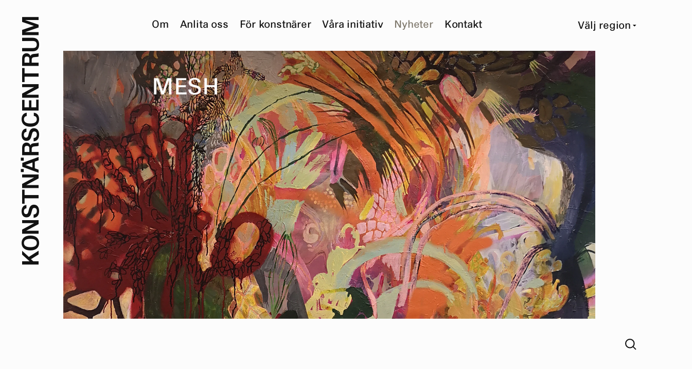

--- FILE ---
content_type: text/html; charset=utf-8
request_url: https://www.konstnarscentrum.org/nyheter/mesh
body_size: 9243
content:
<!DOCTYPE html><html><head><meta charSet="utf-8"/><meta name="viewport" content="width=device-width"/><meta property="og:url" content="https://www.konstnarscentrum.org/nyheter/[news]"/><link rel="canonical" href="https://www.konstnarscentrum.org/nyheter/[news]"/><link sizes="16x16" type="image/png" rel="icon" href="https://www.datocms-assets.com/55629/1671535228-logo-round.png?auto=format&amp;h=16&amp;w=16"/><link sizes="32x32" type="image/png" rel="icon" href="https://www.datocms-assets.com/55629/1671535228-logo-round.png?auto=format&amp;h=32&amp;w=32"/><link sizes="96x96" type="image/png" rel="icon" href="https://www.datocms-assets.com/55629/1671535228-logo-round.png?auto=format&amp;h=96&amp;w=96"/><link sizes="192x192" type="image/png" rel="icon" href="https://www.datocms-assets.com/55629/1671535228-logo-round.png?auto=format&amp;h=192&amp;w=192"/><title>Konstnärscentrum – MESH</title><meta name="robots" content="index,follow"/><meta name="description" content="Tove Axelsson på Galleri KC"/><meta name="twitter:card" content="summary_large_image"/><meta property="og:title" content="MESH"/><meta property="og:description" content="Tove Axelsson på Galleri KC"/><meta property="og:type" content="article"/><meta property="og:image" content="https://www.datocms-assets.com/55629/1692347016-tove-axelsson.jpg?auto=format&amp;fit=max&amp;w=1200"/><meta property="og:image:width" content="1200"/><meta property="og:image:height" content="1342"/><meta property="og:locale" content="en"/><meta property="og:site_name" content="Konstnärscentrum"/><meta name="next-head-count" content="20"/><link data-next-font="" rel="preconnect" href="/" crossorigin="anonymous"/><link rel="preload" href="/_next/static/css/698131399426bc2b.css" as="style"/><link rel="stylesheet" href="/_next/static/css/698131399426bc2b.css" data-n-g=""/><noscript data-n-css=""></noscript><script defer="" nomodule="" src="/_next/static/chunks/polyfills-42372ed130431b0a.js"></script><script src="/_next/static/chunks/webpack-59c5c889f52620d6.js" defer=""></script><script src="/_next/static/chunks/framework-fcf1ddec762b78b4.js" defer=""></script><script src="/_next/static/chunks/main-474a0fe60e7bc7c7.js" defer=""></script><script src="/_next/static/chunks/pages/_app-e83848368ab0df7f.js" defer=""></script><script src="/_next/static/chunks/pages/nyheter/%5Bnews%5D-fda3bc944dd26021.js" defer=""></script><script src="/_next/static/pviKH1L4puTFinWqSINwS/_buildManifest.js" defer=""></script><script src="/_next/static/pviKH1L4puTFinWqSINwS/_ssgManifest.js" defer=""></script></head><body><div id="__next"><script>!function(){try{var d=document.documentElement,n='data-theme',s='setAttribute';var e=localStorage.getItem('theme');if(e){d[s](n,e|| '')}else{d[s](n,'light');}if(e==='light'||e==='dark'||!e)d.style.colorScheme=e||'light'}catch(t){}}();</script><div class="MenuMobile_hamburger__5XjFc"><div class="hamburger-react" aria-label="Menu" aria-expanded="false" role="button" style="cursor:pointer;height:48px;position:relative;transition:0.5s cubic-bezier(0, 0, 0, 1);user-select:none;width:48px;outline:none;transform:none" tabindex="0"><div style="transition:0.25s cubic-bezier(0, 0, 0, 1) 0.25s;transform:none"><div style="background:#121212;height:2px;left:12px;position:absolute;width:24px;top:16px;transition:0.25s cubic-bezier(0, 0, 0, 1) 0s;transform:none"></div></div><div style="transition:0.25s cubic-bezier(0, 0, 0, 1);opacity:1"><div style="background:#121212;height:2px;left:12px;position:absolute;width:24px;top:23px;transition:0.25s cubic-bezier(0, 0, 0, 1)"></div></div><div style="transition:0.25s cubic-bezier(0, 0, 0, 1) 0.25s;transform:none"><div style="background:#121212;height:2px;left:12px;position:absolute;width:24px;top:30px;transition:0.25s cubic-bezier(0, 0, 0, 1) 0s;transform:none"></div></div></div></div><div class="MenuMobile_mobileMenu__GJ6ir"><nav><ul><li data-slug="/om" class="">Om</li><li data-slug="/anlita-oss" class="">Anlita oss</li><li data-slug="/konstnar" class="">För konstnärer</li><li data-slug="/vara-initiativ" class="">Våra initiativ</li><li data-slug="/nyheter" class=""><a href="/nyheter">Nyheter</a></li><li data-slug="/kontakt" class="">Kontakt</li><li data-slug="/english" class=""><a href="/english">English</a></li></ul><ul class="MenuMobile_footer__vWmHM"><li>Sök</li><li>Region <img class="MenuMobile_caret__Pv_98" src="/images/caret.png"/></li></ul></nav></div><nav id="menu" class="MenuDesktop_menu__JNxsr MenuDesktop_show__6FNqi"><ul><li data-menu-type="about" class="">Om</li><li data-menu-type="consult" class="">Anlita oss</li><li data-menu-type="for-artists" class="">För konstnärer</li><li data-menu-type="projects" class="">Våra initiativ</li><li data-menu-type="news" class="MenuDesktop_active__Ks1aC"><a href="/riks/nyheter">Nyheter</a></li><li data-menu-type="contact" class="">Kontakt</li></ul><div class="MenuDesktop_background__JpHsl" style="padding-left:0px"><ul data-sub-type="about" class="MenuDesktop_sub__lAIiU"><li class=""><a href="/om/om-konstnarscentrum">Om oss</a></li><li class=""><a href="/om/lattlast">Lättläst</a></li><li class=""><a href="/om/styrelse">Styrelse</a></li></ul><ul data-sub-type="consult" class="MenuDesktop_sub__lAIiU"><li class=""><a href="/anlita-oss/vara-tjanster">Våra tjänster</a></li><li class=""><a href="/anlita-oss/konstkonsult">Anlita en konstkonsult</a></li><li class=""><a href="/anlita-oss/uppdragsgivare">Våra uppdragsgivare</a></li><li class=""><a href="/anlita-oss/uppdrag">Utvalda uppdrag</a></li><li class=""><a href="/riks/anlita-oss/hitta-konstnar">Hitta konstnär</a></li></ul><ul data-sub-type="for-artists" class="MenuDesktop_sub__lAIiU"><li class=""><a href="/konstnar/bli-medlem">Bli medlem</a></li><li class=""><a href="/konstnar/konto/logga-in">Logga in</a></li><li class=""><a href="/riks/konstnar/aktuellt">Aktuellt</a></li><li class=""><a href="/riks/for-konstnarer/medlemmar">Medlemmar</a></li><li class=""><a href="/for-konstnarer/portfolio">Om din portfolio</a></li><li class=""><a href="/for-konstnarer/engagera-dig">Engagera dig</a></li></ul><ul data-sub-type="projects" class="MenuDesktop_sub__lAIiU"><li class=""><a href="/vara-initiativ">Översikt</a></li><li class=""><a href="https://www.brak2025.se/">BRAK</a></li><li class=""><a href="https://www.gallerikc.art/">Galleri KC &amp; Skissernas Rum</a></li><li class=""><a href="https://www.artist-knowhow.org/">KnowHow</a></li><li class=""><a href="https://www.konstdepartementet.se/">Konstdepartementet</a></li><li class=""><a href="https://konstenattdelta.se">Konsten att delta</a></li><li class=""><a href="https://konstforumiskane.se/">Plattform KcSyd</a></li><li class=""><a href="https://www.xsites.se/">(X)sites</a></li></ul><ul data-sub-type="news" class="MenuDesktop_sub__lAIiU"><li class=""><a href="/nyheter/de-berna-press-gastar-puut-biblioteket-i-backroom">De Berna Press gästar PUUT – biblioteket i Backroom </a></li><li class=""><a href="/nyheter/karl-larsson-i-samtal-med-magnus-ottertun">Karl Larsson i samtal med Magnus Ottertun </a></li><li class=""><a href="/nyheter/release-av-i-rorelse-av-sayam-chortip-karl-larsson">Release av  &quot;I rörelse&quot; av Sayam Chortip &amp; Karl Larsson</a></li><li class=""><a href="/nyheter/konstkonsultutbildning">Konstkonsultutbildning</a></li><li class=""><a href="/nyheter/projektledare-50-nord">Projektledare (50%) – Konstnärscentrum Nord</a></li></ul><ul data-sub-type="contact" class="MenuDesktop_sub__lAIiU"><li class=""><a href="/kontakt/konstkonsulter">Konstkonsulter</a></li><li class=""><a href="/riks/kontakt/personal">Personal</a></li><li class=""><a href="/riks/kontakt/styrelse">Styrelse</a></li></ul></div></nav><nav class="MenuDesktop_toolsMenu__OdJRS MenuDesktop_show__6FNqi"><ul><li></li><li class="MenuDesktop_region__aVCLL"><div class="RegionSelector_container__SUJjP"><div class="RegionSelector_selected__h5zTx">Välj region<!-- --> <img src="/images/caret.png"/></div><div class="RegionSelector_compass__MQWEx"><div><span></span><span><a href="/nord">Nord</a></span><span></span></div><div class="RegionSelector_mid__cawPv"><span><a href="/vast">Väst</a></span><span><a href="/mitt">Mitt</a></span><span><a href="/ost">Öst</a></span></div><div><span></span><span><a href="/syd">Syd</a></span><span></span></div><div class="RegionSelector_all__HBU9h"><a href="/">Alla</a></div></div></div></li></ul></nav><div class="Layout_layout__Sde6S"><div class="Logo_container__VS4Mj"><div class="Logo_back__GzG9k"></div><div class="Logo_logo__D_ZCZ"><div class="Logo_horizontal__p54g8"><a id="horizontal" href="/riks"><span>K</span><span>O</span><span>N</span><span>S</span><span>T</span><span>N</span><span>Ä</span><span>R</span><span>S</span><span>C</span><span>E</span><span>N</span><span>T</span><span>R</span><span>U</span><span>M</span></a></div><div class="Logo_vertical__ecuie"><a id="vertical" href="/riks"></a><div class="Logo_space__eunQr"></div></div></div></div><main id="content" class="Content_content__qNlcK"><article><div class="Article_article__LCb_Q article"><header><h1 class="Article_title__8cF8R Article_absolute__qqQqt"><span class="RevealText_char__YTEvV" style="animation-delay:NaNs;opacity:0">M</span><span class="RevealText_char__YTEvV" style="animation-delay:NaNs;opacity:0">E</span><span class="RevealText_char__YTEvV" style="animation-delay:NaNs;opacity:0">S</span><span class="RevealText_char__YTEvV" style="animation-delay:NaNs;opacity:0">H</span><div class="Article_fade__3jkx2"></div></h1><figure><div class="Article_image__se3GD" style="overflow:hidden;position:relative;width:100%;max-width:5000px"><img style="display:block;width:100%" src="[data-uri]" aria-hidden="true" alt=""/><img role="presentation" aria-hidden="true" alt="" class="Article_placeholder__1Gjsr" style="background-color:#cf6938;object-fit:cover;opacity:1;position:absolute;left:-5%;top:-5%;width:110%;height:110%;max-width:none;max-height:none"/><noscript><picture><source srcSet="https://www.datocms-assets.com/55629/1692347016-tove-axelsson.jpg?auto=format&amp;dpr=0.25 1250w,https://www.datocms-assets.com/55629/1692347016-tove-axelsson.jpg?auto=format&amp;dpr=0.5 2500w,https://www.datocms-assets.com/55629/1692347016-tove-axelsson.jpg?auto=format&amp;dpr=0.75 3750w,https://www.datocms-assets.com/55629/1692347016-tove-axelsson.jpg?auto=format 5000w,https://www.datocms-assets.com/55629/1692347016-tove-axelsson.jpg?auto=format&amp;dpr=1.5 7500w,https://www.datocms-assets.com/55629/1692347016-tove-axelsson.jpg?auto=format&amp;dpr=2 10000w,https://www.datocms-assets.com/55629/1692347016-tove-axelsson.jpg?auto=format&amp;dpr=3 15000w,https://www.datocms-assets.com/55629/1692347016-tove-axelsson.jpg?auto=format&amp;dpr=4 20000w" sizes="(max-width: 5000px) 100vw, 5000px"/><img src="https://www.datocms-assets.com/55629/1692347016-tove-axelsson.jpg?auto=format" alt="" style="position:absolute;left:0;top:0;width:100%;height:100%;max-width:none;max-height:none;object-fit:cover" loading="lazy"/></picture></noscript></div><figcaption class=""></figcaption></figure><div style="background-color:#cf6938"></div></header><div class="intro"><p>Tove Axelsson på Galleri KC</p></div><p>Tove Axelsson ställer ut måleri och installation 21/10- 5/11.</p><div class="Article_article__LCb_Q article"><header><figure></figure><div></div></header><p>&quot;Mina bilder är ett slags minnesfragment, flyktiga och abstrakta bilder där tiden, platsen och rummet är ihoptrasslade och omkastade. Minnen av seenden och upplevelser.&quot;</p><p>Välkomna till vernissage 21 oktober kl 12-16! </p><p>Öppettider tis- sön kl 12-16.</p></div></div><a href="/riks/nyheter"><button class="wide">Visa alla nyheter</button></a></article></main><div class="Breadcrumbs_container__UZkyI mid"><a href="/riks">Hem</a> › <a href="/riks/nyheter">Nyheter</a></div><nav class="Search_search__Gu0Vj"><div class="Search_wrap__NHrtU"><svg id="search_svg__Layer_1" xmlns="http://www.w3.org/2000/svg" x="0" y="0" viewBox="0 0 21 21" style="enable-background:new 0 0 21 21" xml:space="preserve"><style>.search_svg__st0{fill:none;stroke:#121212;stroke-width:2}</style><circle class="search_svg__st0" cx="8.9" cy="8.9" r="7.9"></circle><path class="search_svg__st0" d="M14.1 14.1 20 20"></path></svg></div></nav><div class="Search_searchBar__4SxQH"><div class="Search_bar__nttZX"><div class="Search_icon__awCoi"><svg id="search_svg__Layer_1" xmlns="http://www.w3.org/2000/svg" x="0" y="0" viewBox="0 0 21 21" style="enable-background:new 0 0 21 21" xml:space="preserve"><style>.search_svg__st0{fill:none;stroke:#121212;stroke-width:2}</style><circle class="search_svg__st0" cx="8.9" cy="8.9" r="7.9"></circle><path class="search_svg__st0" d="M14.1 14.1 20 20"></path></svg></div><input type="text" placeholder="Sök..." value=""/><div class="Search_close__0Rcn0 Search_icon__awCoi"><svg width="21" height="21" fill="none" xmlns="http://www.w3.org/2000/svg"><path d="m1 1 19 19M20 1 1 20" stroke="#fff" stroke-width="2"></path></svg></div></div></div></div><footer class="Footer_footer__TsRKr" id="footer"><section class="Footer_menu__zPvdj"><nav><ul><li><ul><li>Om</li><li><a href="/om/om-konstnarscentrum">Om oss</a></li><li><a href="/om/lattlast">Lättläst</a></li><li><a href="/om/styrelse">Styrelse</a></li></ul></li><li><ul><li>Anlita oss</li><li><a href="/anlita-oss/vara-tjanster">Våra tjänster</a></li><li><a href="/anlita-oss/konstkonsult">Anlita en konstkonsult</a></li><li><a href="/anlita-oss/uppdragsgivare">Våra uppdragsgivare</a></li><li><a href="/anlita-oss/uppdrag">Utvalda uppdrag</a></li><li><a href="/riks/anlita-oss/hitta-konstnar">Hitta konstnär</a></li></ul></li><li><ul><li>För konstnärer</li><li><a href="/konstnar/bli-medlem">Bli medlem</a></li><li><a href="/konstnar/konto/logga-in">Logga in</a></li><li><a href="/riks/konstnar/aktuellt">Aktuellt</a></li><li><a href="/riks/for-konstnarer/medlemmar">Medlemmar</a></li><li><a href="/for-konstnarer/portfolio">Om din portfolio</a></li><li><a href="/for-konstnarer/engagera-dig">Engagera dig</a></li></ul></li><li><ul><li>Våra initiativ</li><li><a href="/vara-initiativ" target="_new">Översikt</a></li><li><a href="https://www.brak2025.se/" target="_new">BRAK</a></li><li><a href="https://www.gallerikc.art/" target="_new">Galleri KC &amp; Skissernas Rum</a></li><li><a href="https://www.artist-knowhow.org/" target="_new">KnowHow</a></li><li><a href="https://www.konstdepartementet.se/" target="_new">Konstdepartementet</a></li><li><a href="https://konstenattdelta.se" target="_new">Konsten att delta</a></li><li><a href="https://konstforumiskane.se/" target="_new">Plattform KcSyd</a></li><li><a href="https://www.xsites.se/" target="_new">(X)sites</a></li></ul></li><li><ul><li><a href="/riks/nyheter">Nyheter</a></li><li><a href="/nyheter/de-berna-press-gastar-puut-biblioteket-i-backroom">De Berna Press gästar PUUT – biblioteket i Backroom </a></li><li><a href="/nyheter/karl-larsson-i-samtal-med-magnus-ottertun">Karl Larsson i samtal med Magnus Ottertun </a></li><li><a href="/nyheter/release-av-i-rorelse-av-sayam-chortip-karl-larsson">Release av  &quot;I rörelse&quot; av Sayam Chortip &amp; Karl Larsson</a></li><li><a href="/nyheter/konstkonsultutbildning">Konstkonsultutbildning</a></li><li><a href="/nyheter/projektledare-50-nord">Projektledare (50%) – Konstnärscentrum Nord</a></li></ul></li><li><ul><li>Kontakt</li><li><a href="/kontakt/konstkonsulter">Konstkonsulter</a></li><li><a href="/riks/kontakt/personal">Personal</a></li><li><a href="/riks/kontakt/styrelse">Styrelse</a></li></ul></li></ul></nav></section><section class="Footer_about__XoFgu"><p>Konstnärscentrum är en medlemsorganisation för yrkesverksamma konstnärer i Sverige.</p>
<p>Vi skapar och förmedlar uppdrag till konstnärer och erbjuder konstnärlig rådgivning och projektledning inom offentlig konst och Skapande skola.</p></section><section class="Footer_social__TD_75"><div><span>Följ oss</span><span><a href="https://www.instagram.com/konstnarscentrum/">Instagram</a></span><span><a href="https://www.facebook.com/profile.php?id=100079288527813">Facebook</a></span></div><div class="Footer_copyright__GeC8d"><span>Copyright Konstnärscentrum 2022</span><span>GDPR &amp; Cookies</span></div></section><section class="Footer_support__1xMjJ"><div class="Footer_sponsors__vjGXa"><ul><li>Med stöd av</li><li><img src="https://www.datocms-assets.com/55629/1671007736-kulturradet.svg" class="Footer_image__PFKRa"/></li></ul></div><div class="Footer_logo__XsNdM"><svg id="logo-round_svg__Layer_1" xmlns="http://www.w3.org/2000/svg" x="0" y="0" viewBox="0 0 84 84" style="enable-background:new 0 0 84 84" xml:space="preserve"><style>.logo-round_svg__st0{fill:#fff}</style><path class="logo-round_svg__st0" d="m13.4 47.4-13 .1v-2.6l5.9-.1-5.9-5.3v-3l5.4 4.9 7.7-5.1v3l-6 3.9 1.8 1.7h4.2l-.1 2.5zM13.6 34.5c-.8.6-1.8 1-2.9 1.1s-2.3-.1-3.6-.6-2.3-1.2-3.1-2-1.3-1.7-1.4-2.8c-.2-1-.1-2.1.4-3.3.4-1.1 1.1-2 1.9-2.7.8-.6 1.8-1 2.9-1.1s2.3.1 3.6.6 2.3 1.2 3.1 2 1.3 1.7 1.4 2.8c.2 1 .1 2.1-.4 3.3-.4 1.2-1 2.1-1.9 2.7zm-1.8-1.4c1-.2 1.7-.9 2.1-1.9.4-1 .3-2-.3-2.8s-1.6-1.5-3.1-2.1-2.8-.8-3.7-.5c-1 .2-1.7.9-2.1 1.9s-.3 2 .3 2.8 1.6 1.5 3.1 2.1c1.4.5 2.7.7 3.7.5zM17.6 26.1 8.2 17l2.3-2.4L21 17.5l-6.8-6.6 1.7-1.7 9.4 9.1-2.3 2.2-10.8-3 7.1 6.8-1.7 1.8zM26.8 16.5c-1.2-.3-2.1-1.1-2.6-2.3l2.4-1c.4.7.9 1.2 1.5 1.4s1.3.1 2.1-.2c.7-.3 1.2-.7 1.5-1.2s.3-1 0-1.6c-.2-.4-.5-.7-.9-.8s-.9-.1-1.7 0l-2.4.4c-2.2.3-3.7-.3-4.4-2-.5-1.2-.4-2.2.1-3.2s1.5-1.7 2.9-2.4c1.3-.6 2.6-.7 3.7-.5 1.1.3 1.9.9 2.4 2l-2.4 1c-.7-1.1-1.7-1.4-3-.8-.7.3-1.1.7-1.4 1.1-.2.4-.2.9 0 1.4.2.4.5.7.8.8.4.1.9.1 1.5 0l2.1-.4c2.5-.4 4.1.2 4.9 2 .5 1.2.5 2.3-.1 3.3-.5 1-1.5 1.9-3 2.5-1.5.6-2.8.8-4 .5zM37.6 13.7l-1.2-11-4.3.5-.2-2L43.1 0l.2 2-4.3.4 1.2 11-2.6.3zM42.9 12.9 45.7.2l3.3.7 3 10.4L54.1 2l2.3.5-2.8 12.7-3.1-.7-3.1-10.6-2.1 9.6-2.4-.6zM54.4 15.4 66.2 8l2.5 1.9-4.1 13.3-2.1-1.6 1-3.1-4.3-3.3-2.7 1.7-2.1-1.5zm6.4-1.3 3.2 2.4 1.8-5.6-5 3.2zm1.1-7.9 1.4-1.8 1.9 1.5-1.4 1.8-1.9-1.5zm7.6 5.8 1.4-1.8 1.9 1.5-1.4 1.8-1.9-1.5zM78.9 22.4c.4.7.7 1.4.8 2 .1.6.1 1.1-.1 1.6-.2.8-.8 1.4-1.6 1.9-.7.4-1.3.5-2 .5-.7-.1-1.3-.4-1.8-.9.1.5 0 1-.2 1.4s-.6.9-1.2 1.3l-1.9 1.4c-.6.4-1 .8-1.2 1.1l-1.3-2.3c.2-.3.6-.7 1.2-1.1l1.3-.9c.4-.3.7-.5.9-.7.2-.2.3-.4.4-.7.1-.2.1-.5 0-.7-.1-.3-.2-.6-.4-.9l-1.1-1.9-4.8 2.5-1.3-2.3L76 17.3l2.9 5.1zm-5.3 2.5c.2.4.4.6.6.8.2.2.4.3.7.4.4.1.9 0 1.4-.3s.8-.6.9-.9.2-.5.1-.8-.1-.7-.3-1.1l-1.4-2.4-3.4 1.9 1.4 2.4zM70.8 34.2c.6-1 1.6-1.7 2.9-1.9l.4 2.6c-.8.2-1.4.5-1.7 1.1-.3.5-.5 1.2-.3 2.1.1.8.4 1.4.8 1.8.4.4.9.5 1.5.4.5-.1.8-.3 1-.6s.4-.9.4-1.6l.3-2.4c.3-2.2 1.3-3.5 3.1-3.7 1.2-.2 2.2.1 3 .9.8.8 1.3 1.9 1.5 3.4s.1 2.7-.5 3.7c-.5 1-1.4 1.6-2.5 1.8l-.5-2.8c1.3-.3 1.8-1.2 1.6-2.7-.1-.7-.3-1.3-.7-1.6-.3-.3-.8-.5-1.3-.4-.4.1-.8.3-1 .6s-.4.8-.4 1.4l-.2 2.2c-.2 2.5-1.3 3.9-3.2 4.2-1.3.2-2.3-.1-3.2-.9-.8-.8-1.4-2-1.6-3.6-.2-1.7 0-3 .6-4zM71.2 45.9c.7-.8 1.6-1.3 2.7-1.5s2.3-.2 3.7.1c1.4.3 2.5.8 3.4 1.5s1.5 1.5 1.8 2.5.4 2.1.1 3.3c-.3 1.5-.9 2.6-1.8 3.3s-2 1-3.2.9l.6-2.6c.7.1 1.3-.1 1.7-.4.5-.4.8-.9.9-1.6.2-1.1 0-2-.6-2.7-.7-.7-1.8-1.3-3.4-1.7s-2.9-.4-3.8 0-1.5 1.1-1.8 2.2c-.2.8-.1 1.4.1 2 .3.5.8.9 1.5 1.2l-.6 2.5c-1.2-.4-2.1-1.1-2.6-2.2s-.6-2.3-.3-3.8c.4-1.3.9-2.3 1.6-3zM71.7 59.6l-3.1-2-3.3 5.2-1.6-1 4.8-7.3 11 7.1-4.7 7.2-1.6-1 3.2-5-3-1.9-3 4.7-1.6-1 2.9-5zM62.8 62.7l7.4 10.8-2.7 1.9-9.7-4.9 5.4 7.8-2 1.4-7.4-10.8 2.6-1.8 10 5.1-5.5-8.2 1.9-1.3zM51.1 69.4l3 10.7 4.2-1.2.5 1.9-10.9 3.1-.5-1.9 4.2-1.2-3-10.7 2.5-.7zM39.6 83.8c-.8 0-1.5-.2-2.1-.4-.6-.2-1-.5-1.3-.9-.5-.6-.8-1.4-.7-2.4 0-.8.2-1.4.7-1.9.4-.5 1-.9 1.7-1.1-.5-.2-.9-.5-1.1-.9-.3-.4-.4-1-.5-1.6l-.3-2.5c0-.7-.2-1.2-.3-1.6l2.7.1c.2.4.3.9.3 1.6l.1 1.6c0 .5.1.9.2 1.1.1.3.2.5.4.7s.4.3.6.4c.3.1.6.1 1 .2l2.2.1.2-5.4 2.6.1-.5 13-5.9-.2zm.6-5.8c-.4 0-.8 0-1 .1-.3.1-.5.2-.7.4-.3.3-.5.8-.5 1.4 0 .5.1 1 .3 1.3.2.2.4.4.7.5s.6.2 1.1.2l2.8.1.1-3.9-2.8-.1zM33.4 70.5c.4.6.5 1.3.5 2s-.2 1.6-.6 2.5L30 82.4l-2.4-1.1 3.4-7.5c.5-1.1.6-2 .3-2.7-.3-.6-.8-1.1-1.6-1.4-.8-.4-1.6-.4-2.2-.2-.7.3-1.2.9-1.7 2L22.5 79l-2.4-1 3.3-7.4c.8-1.7 1.8-2.7 3.3-3.1 1.2-.3 2.4-.1 3.9.6 1.3.6 2.3 1.4 2.8 2.4zM20.7 61.2l-5.9 9.7 8.2-6.8 1.5 1.9-10.1 8.3-2.6-3.3 5.1-8.4L7.7 66l-2.5-3 10.1-8.3 1.5 1.8-8.3 6.8 10.7-3.9 1.5 1.8z"></path></svg></div></section></footer></div><script id="__NEXT_DATA__" type="application/json">{"props":{"pageProps":{"site":{"__typename":"Site","favicon":[{"attributes":{"sizes":"16x16","type":"image/png","rel":"icon","href":"https://www.datocms-assets.com/55629/1671535228-logo-round.png?auto=format\u0026h=16\u0026w=16"},"content":null,"tag":"link","__typename":"Tag"},{"attributes":{"sizes":"32x32","type":"image/png","rel":"icon","href":"https://www.datocms-assets.com/55629/1671535228-logo-round.png?auto=format\u0026h=32\u0026w=32"},"content":null,"tag":"link","__typename":"Tag"},{"attributes":{"sizes":"96x96","type":"image/png","rel":"icon","href":"https://www.datocms-assets.com/55629/1671535228-logo-round.png?auto=format\u0026h=96\u0026w=96"},"content":null,"tag":"link","__typename":"Tag"},{"attributes":{"sizes":"192x192","type":"image/png","rel":"icon","href":"https://www.datocms-assets.com/55629/1671535228-logo-round.png?auto=format\u0026h=192\u0026w=192"},"content":null,"tag":"link","__typename":"Tag"}],"globalSeo":{"facebookPageUrl":"https://www.facebook.com/profile.php?id=100079288527813","siteName":"Konstnärscentrum","titleSuffix":"–","twitterAccount":null,"fallbackSeo":{"description":"Vi skapar och förmedlar uppdrag till konstnärer inom offentlig konst och Skapande skola. Konstnärscentrum är din väg till konstnärerna.","title":"Konstnärscentrum","twitterCard":"summary","image":{"__typename":"FileField","id":"45157613","mimeType":"image/jpeg","url":"https://www.datocms-assets.com/55629/1676285739-kc_share.jpg","title":null,"alt":null,"responsiveImage":{"src":"https://www.datocms-assets.com/55629/1676285739-kc_share.jpg?auto=format","width":2858,"height":1998,"alt":null,"title":null,"bgColor":"#dd9719","sizes":"(max-width: 2858px) 100vw, 2858px","__typename":"ResponsiveImage"}},"__typename":"SeoField"},"__typename":"GlobalSeoField"}},"footer":{"aboutKc":"Konstnärscentrum är en medlemsorganisation för yrkesverksamma konstnärer i Sverige. \n\nVi skapar och förmedlar uppdrag till konstnärer och erbjuder konstnärlig rådgivning och projektledning inom offentlig konst och Skapande skola.","__typename":"FooterRecord"},"regions":[{"id":"143707759","name":"Riks","slug":"riks","global":true,"sponsors":[{"id":"73214128","image":{"__typename":"FileField","id":"26889613","mimeType":"image/svg+xml","url":"https://www.datocms-assets.com/55629/1671007736-kulturradet.svg","title":null,"alt":null,"responsiveImage":null},"url":"https://www.kulturradet.se/","__typename":"SponsorRecord"}],"__typename":"RegionRecord"},{"id":"143662356","name":"Nord","slug":"nord","global":null,"sponsors":[{"id":"90291405","image":{"__typename":"FileField","id":"26889613","mimeType":"image/svg+xml","url":"https://www.datocms-assets.com/55629/1671007736-kulturradet.svg","title":null,"alt":null,"responsiveImage":null},"url":"https://www.kulturradet.se/","__typename":"SponsorRecord"},{"id":"104141847","image":{"__typename":"FileField","id":"36911679","mimeType":"image/svg+xml","url":"https://www.datocms-assets.com/55629/1674718029-region_norrbotten.svg","title":null,"alt":null,"responsiveImage":null},"url":"https://www.norrbotten.se/","__typename":"SponsorRecord"},{"id":"104141848","image":{"__typename":"FileField","id":"36911680","mimeType":"image/svg+xml","url":"https://www.datocms-assets.com/55629/1674718363-region_jamtland_harjedalen.svg","title":null,"alt":null,"responsiveImage":null},"url":"https://www.regionjh.se/","__typename":"SponsorRecord"},{"id":"104141849","image":{"__typename":"FileField","id":"36911681","mimeType":"image/svg+xml","url":"https://www.datocms-assets.com/55629/1674718188-region_vasterbotten.svg","title":null,"alt":null,"responsiveImage":null},"url":"https://www.regionvasterbotten.se/","__typename":"SponsorRecord"},{"id":"104141850","image":{"__typename":"FileField","id":"36911682","mimeType":"image/svg+xml","url":"https://www.datocms-assets.com/55629/1674718211-region_vasternorrland.svg","title":null,"alt":null,"responsiveImage":null},"url":"https://www.rvn.se/","__typename":"SponsorRecord"}],"__typename":"RegionRecord"},{"id":"143685113","name":"Väst","slug":"vast","global":null,"sponsors":[{"id":"90291391","image":{"__typename":"FileField","id":"26889613","mimeType":"image/svg+xml","url":"https://www.datocms-assets.com/55629/1671007736-kulturradet.svg","title":null,"alt":null,"responsiveImage":null},"url":"https://www.kulturradet.se/","__typename":"SponsorRecord"},{"id":"90291392","image":{"__typename":"FileField","id":"32486836","mimeType":"image/svg+xml","url":"https://www.datocms-assets.com/55629/1673249707-region-vastra-gotaland-logo.svg","title":null,"alt":null,"responsiveImage":null},"url":"https://www.vgregion.se/","__typename":"SponsorRecord"},{"id":"aSO-v-XJRUKii-mLPSWwRg","image":{"__typename":"FileField","id":"af-kfZ-lSYWqUyPaBaD0cw","mimeType":"image/svg+xml","url":"https://www.datocms-assets.com/55629/1751064839-gbg_li_svv_neg-1-kopia.svg","title":null,"alt":null,"responsiveImage":null},"url":"https://goteborg.se/","__typename":"SponsorRecord"}],"__typename":"RegionRecord"},{"id":"143662355","name":"Mitt","slug":"mitt","global":null,"sponsors":[{"id":"90291399","image":{"__typename":"FileField","id":"26889613","mimeType":"image/svg+xml","url":"https://www.datocms-assets.com/55629/1671007736-kulturradet.svg","title":null,"alt":null,"responsiveImage":null},"url":"https://www.kulturradet.se/","__typename":"SponsorRecord"}],"__typename":"RegionRecord"},{"id":"143685114","name":"Öst","slug":"ost","global":null,"sponsors":[{"id":"90291348","image":{"__typename":"FileField","id":"26889613","mimeType":"image/svg+xml","url":"https://www.datocms-assets.com/55629/1671007736-kulturradet.svg","title":null,"alt":null,"responsiveImage":null},"url":"https://www.kulturradet.se/","__typename":"SponsorRecord"},{"id":"90291383","image":{"__typename":"FileField","id":"32486823","mimeType":"image/svg+xml","url":"https://www.datocms-assets.com/55629/1673249513-region_stockholm.svg","title":null,"alt":null,"responsiveImage":null},"url":"https://www.regionstockholm.se/","__typename":"SponsorRecord"},{"id":"102762744","image":{"__typename":"FileField","id":"36261785","mimeType":"image/svg+xml","url":"https://www.datocms-assets.com/55629/1674628847-region_uppsala.svg","title":null,"alt":null,"responsiveImage":null},"url":"https://regionuppsala.se/","__typename":"SponsorRecord"},{"id":"U-5VLs2sSrCnpZALYGDOKw","image":{"__typename":"FileField","id":"P79LvB2ARfmdfNB-VihGLA","mimeType":"image/svg+xml","url":"https://www.datocms-assets.com/55629/1751066403-af-logotyp-rgb-vit.svg","title":null,"alt":null,"responsiveImage":null},"url":"https://arbetsformedlingen.se/","__typename":"SponsorRecord"}],"__typename":"RegionRecord"},{"id":"143662358","name":"Syd","slug":"syd","global":null,"sponsors":[{"id":"71777584","image":{"__typename":"FileField","id":"26889613","mimeType":"image/svg+xml","url":"https://www.datocms-assets.com/55629/1671007736-kulturradet.svg","title":null,"alt":null,"responsiveImage":null},"url":"https://www.kulturradet.se/","__typename":"SponsorRecord"},{"id":"71777585","image":{"__typename":"FileField","id":"26889698","mimeType":"image/svg+xml","url":"https://www.datocms-assets.com/55629/1671007838-region_skane.svg","title":null,"alt":null,"responsiveImage":null},"url":"https://www.skane.se/","__typename":"SponsorRecord"}],"__typename":"RegionRecord"}],"abouts":[{"title":"Om oss","slug":"om-konstnarscentrum","__typename":"AboutRecord"},{"title":"Lättläst","slug":"lattlast","__typename":"AboutRecord"},{"title":"Styrelse","slug":"styrelse","__typename":"AboutRecord"}],"menu":[{"type":"about","label":"Om","regional":false,"slug":"/om","sub":[{"type":"about","label":"Om oss","slug":"/om/om-konstnarscentrum","regional":false},{"type":"about","label":"Lättläst","slug":"/om/lattlast","regional":false},{"type":"about","label":"Styrelse","slug":"/om/styrelse","regional":false}]},{"type":"consult","label":"Anlita oss","slug":"/anlita-oss","sub":[{"type":"about","label":"Våra tjänster","slug":"/anlita-oss/vara-tjanster","regional":false},{"type":"about","label":"Anlita en konstkonsult","slug":"/anlita-oss/konstkonsult","regional":false},{"type":"about","label":"Våra uppdragsgivare","slug":"/anlita-oss/uppdragsgivare","regional":false},{"type":"consult","label":"Utvalda uppdrag","slug":"/anlita-oss/uppdrag","regional":false},{"type":"consult","label":"Hitta konstnär","slug":"/anlita-oss/hitta-konstnar","regional":true}]},{"type":"for-artists","label":"För konstnärer","slug":"/konstnar","sub":[{"type":"for-artists","label":"Bli medlem","slug":"/konstnar/bli-medlem","regional":false},{"type":"for-artists","label":"Logga in","slug":"/konstnar/konto/logga-in","regional":false},{"type":"for-artists","label":"Aktuellt","slug":"/konstnar/aktuellt","regional":true},{"type":"for-artists","label":"Medlemmar","slug":"/for-konstnarer/medlemmar","regional":true},{"type":"for-artists","label":"Om din portfolio","slug":"/for-konstnarer/portfolio","regional":false},{"type":"for-artists","label":"Engagera dig","slug":"/for-konstnarer/engagera-dig","regional":false}]},{"type":"projects","label":"Våra initiativ","slug":"/vara-initiativ","regional":false,"index":false,"external":true,"sub":[{"type":"projects","label":"Översikt","slug":"/vara-initiativ","regional":false,"external":true},{"type":"projects","label":"BRAK","slug":"https://www.brak2025.se/"},{"type":"projects","label":"Galleri KC \u0026 Skissernas Rum","slug":"https://www.gallerikc.art/"},{"type":"projects","label":"KnowHow","slug":"https://www.artist-knowhow.org/"},{"type":"projects","label":"Konstdepartementet","slug":"https://www.konstdepartementet.se/"},{"type":"projects","label":"Konsten att delta","slug":"https://konstenattdelta.se"},{"type":"projects","label":"Plattform KcSyd","slug":"https://konstforumiskane.se/"},{"type":"projects","label":"(X)sites","slug":"https://www.xsites.se/"}]},{"type":"news","label":"Nyheter","slug":"/nyheter","index":true,"regional":true,"sub":[{"type":"news","label":"De Berna Press gästar PUUT – biblioteket i Backroom ","slug":"/nyheter/de-berna-press-gastar-puut-biblioteket-i-backroom","regional":false},{"type":"news","label":"Karl Larsson i samtal med Magnus Ottertun ","slug":"/nyheter/karl-larsson-i-samtal-med-magnus-ottertun","regional":false},{"type":"news","label":"Release av  \"I rörelse\" av Sayam Chortip \u0026 Karl Larsson","slug":"/nyheter/release-av-i-rorelse-av-sayam-chortip-karl-larsson","regional":false},{"type":"news","label":"Konstkonsultutbildning","slug":"/nyheter/konstkonsultutbildning","regional":false},{"type":"news","label":"Projektledare (50%) – Konstnärscentrum Nord","slug":"/nyheter/projektledare-50-nord","regional":false}]},{"type":"contact","label":"Kontakt","slug":"/kontakt","regional":true,"sub":[{"type":"contact","label":"Konstkonsulter","slug":"/kontakt/konstkonsulter","regional":false},{"type":"contact","label":"Personal","slug":"/kontakt/personal","regional":true},{"type":"contact","label":"Styrelse","slug":"/kontakt/styrelse","regional":true}]}],"region":{"id":"143707759","roleId":"133283","name":"Riks","email":"info@konstnarscentrum.org","tokenId":"181463","slug":"riks","global":true,"position":1},"news":{"__typename":"NewsRecord","_modelApiKey":"news","id":"200819731","title":"MESH","slug":"mesh","intro":"Tove Axelsson på Galleri KC","createdAt":"2023-10-16T11:57:12+02:00","blackHeadline":false,"image":{"__typename":"FileField","id":"67289834","mimeType":"image/jpeg","url":"https://www.datocms-assets.com/55629/1692347016-tove-axelsson.jpg","title":null,"alt":null,"responsiveImage":{"src":"https://www.datocms-assets.com/55629/1692347016-tove-axelsson.jpg?auto=format","width":5000,"height":5592,"alt":null,"title":null,"bgColor":"#cf6938","sizes":"(max-width: 5000px) 100vw, 5000px","__typename":"ResponsiveImage"}},"region":{"__typename":"RegionRecord","id":"143685113","name":"Väst","slug":"vast","global":null,"position":3},"content":{"value":{"schema":"dast","document":{"type":"root","children":[{"type":"paragraph","children":[{"type":"span","value":"Tove Axelsson ställer ut måleri och installation 21/10- 5/11."}]},{"item":"200819730","type":"block"}]}},"blocks":[{"__typename":"RelatedMemberNewsRecord","id":"200819730","memberNews":{"__typename":"MemberNewsRecord","_modelApiKey":"member_news","id":"200817915","createdAt":"2023-10-16T11:53:13+02:00","title":"MESH","blackHeadline":false,"image":{"__typename":"FileField","id":"67289834","mimeType":"image/jpeg","url":"https://www.datocms-assets.com/55629/1692347016-tove-axelsson.jpg","title":null,"alt":null,"responsiveImage":{"src":"https://www.datocms-assets.com/55629/1692347016-tove-axelsson.jpg?auto=format","width":5000,"height":5592,"alt":null,"title":null,"bgColor":"#cf6938","sizes":"(max-width: 5000px) 100vw, 5000px","__typename":"ResponsiveImage"}},"intro":"Tove Axelsson visar måleri och installation på Galleri KC","category":{"id":"110810884","category":"Utställning","__typename":"MemberNewsCategoryRecord"},"date":"2023-10-21","dateEnd":"2023-11-05","location":"Erik Dahlbergsgatan 6, Göteborg","slug":"mesh","content":{"value":{"schema":"dast","document":{"type":"root","children":[{"type":"paragraph","children":[{"type":"span","value":"\"Mina bilder är ett slags minnesfragment, flyktiga och abstrakta bilder där tiden, platsen och rummet är ihoptrasslade och omkastade. Minnen av seenden och upplevelser.\""}]},{"type":"paragraph","children":[{"type":"span","value":"Välkomna till vernissage 21 oktober kl 12-16! "}]},{"type":"paragraph","children":[{"type":"span","value":"Öppettider tis- sön kl 12-16."}]}]}},"blocks":[],"__typename":"MemberNewsModelContentField"},"region":{"__typename":"RegionRecord","id":"143685113","name":"Väst","slug":"vast","global":null,"position":3},"_seoMetaTags":[{"attributes":null,"content":"MESH–","tag":"title","__typename":"Tag"},{"attributes":{"property":"og:title","content":"MESH"},"content":null,"tag":"meta","__typename":"Tag"},{"attributes":{"name":"twitter:title","content":"MESH"},"content":null,"tag":"meta","__typename":"Tag"},{"attributes":{"name":"description","content":"Vi skapar och förmedlar uppdrag till konstnärer inom offentlig konst och Skapande skola. Konstnärscentrum är din väg till konstnärerna."},"content":null,"tag":"meta","__typename":"Tag"},{"attributes":{"property":"og:description","content":"Vi skapar och förmedlar uppdrag till konstnärer inom offentlig konst och Skapande skola. Konstnärscentrum är din väg till konstnärerna."},"content":null,"tag":"meta","__typename":"Tag"},{"attributes":{"name":"twitter:description","content":"Vi skapar och förmedlar uppdrag till konstnärer inom offentlig konst och Skapande skola. Konstnärscentrum är din väg till konstnärerna."},"content":null,"tag":"meta","__typename":"Tag"},{"attributes":{"property":"og:image","content":"https://www.datocms-assets.com/55629/1692347016-tove-axelsson.jpg?auto=format\u0026fit=max\u0026w=1200"},"content":null,"tag":"meta","__typename":"Tag"},{"attributes":{"property":"og:image:width","content":"1200"},"content":null,"tag":"meta","__typename":"Tag"},{"attributes":{"property":"og:image:height","content":"1342"},"content":null,"tag":"meta","__typename":"Tag"},{"attributes":{"name":"twitter:image","content":"https://www.datocms-assets.com/55629/1692347016-tove-axelsson.jpg?auto=format\u0026fit=max\u0026w=1200"},"content":null,"tag":"meta","__typename":"Tag"},{"attributes":{"property":"og:locale","content":"en"},"content":null,"tag":"meta","__typename":"Tag"},{"attributes":{"property":"og:type","content":"article"},"content":null,"tag":"meta","__typename":"Tag"},{"attributes":{"property":"og:site_name","content":"Konstnärscentrum"},"content":null,"tag":"meta","__typename":"Tag"},{"attributes":{"property":"article:modified_time","content":"2025-04-06T15:03:47Z"},"content":null,"tag":"meta","__typename":"Tag"},{"attributes":{"property":"article:publisher","content":"https://www.facebook.com/profile.php?id=100079288527813"},"content":null,"tag":"meta","__typename":"Tag"},{"attributes":{"name":"twitter:card","content":"summary"},"content":null,"tag":"meta","__typename":"Tag"}]}}],"__typename":"NewsModelContentField"},"_seoMetaTags":[{"attributes":null,"content":"MESH–","tag":"title","__typename":"Tag"},{"attributes":{"property":"og:title","content":"MESH"},"content":null,"tag":"meta","__typename":"Tag"},{"attributes":{"name":"twitter:title","content":"MESH"},"content":null,"tag":"meta","__typename":"Tag"},{"attributes":{"name":"description","content":"Vi skapar och förmedlar uppdrag till konstnärer inom offentlig konst och Skapande skola. Konstnärscentrum är din väg till konstnärerna."},"content":null,"tag":"meta","__typename":"Tag"},{"attributes":{"property":"og:description","content":"Vi skapar och förmedlar uppdrag till konstnärer inom offentlig konst och Skapande skola. Konstnärscentrum är din väg till konstnärerna."},"content":null,"tag":"meta","__typename":"Tag"},{"attributes":{"name":"twitter:description","content":"Vi skapar och förmedlar uppdrag till konstnärer inom offentlig konst och Skapande skola. Konstnärscentrum är din väg till konstnärerna."},"content":null,"tag":"meta","__typename":"Tag"},{"attributes":{"property":"og:image","content":"https://www.datocms-assets.com/55629/1692347016-tove-axelsson.jpg?auto=format\u0026fit=max\u0026w=1200"},"content":null,"tag":"meta","__typename":"Tag"},{"attributes":{"property":"og:image:width","content":"1200"},"content":null,"tag":"meta","__typename":"Tag"},{"attributes":{"property":"og:image:height","content":"1342"},"content":null,"tag":"meta","__typename":"Tag"},{"attributes":{"name":"twitter:image","content":"https://www.datocms-assets.com/55629/1692347016-tove-axelsson.jpg?auto=format\u0026fit=max\u0026w=1200"},"content":null,"tag":"meta","__typename":"Tag"},{"attributes":{"property":"og:locale","content":"en"},"content":null,"tag":"meta","__typename":"Tag"},{"attributes":{"property":"og:type","content":"article"},"content":null,"tag":"meta","__typename":"Tag"},{"attributes":{"property":"og:site_name","content":"Konstnärscentrum"},"content":null,"tag":"meta","__typename":"Tag"},{"attributes":{"property":"article:modified_time","content":"2025-04-06T15:03:45Z"},"content":null,"tag":"meta","__typename":"Tag"},{"attributes":{"property":"article:publisher","content":"https://www.facebook.com/profile.php?id=100079288527813"},"content":null,"tag":"meta","__typename":"Tag"},{"attributes":{"name":"twitter:card","content":"summary"},"content":null,"tag":"meta","__typename":"Tag"}]},"pageTitle":"MESH"},"__N_SSG":true},"page":"/nyheter/[news]","query":{"news":"mesh"},"buildId":"pviKH1L4puTFinWqSINwS","isFallback":false,"isExperimentalCompile":false,"gsp":true,"scriptLoader":[]}</script></body></html>

--- FILE ---
content_type: application/javascript; charset=utf-8
request_url: https://www.konstnarscentrum.org/_next/static/chunks/pages/nyheter/%5Bnews%5D-fda3bc944dd26021.js
body_size: 532
content:
(self.webpackChunk_N_E=self.webpackChunk_N_E||[]).push([[964],{32407:function(e,n,t){(window.__NEXT_P=window.__NEXT_P||[]).push(["/nyheter/[news]",function(){return t(71764)}])},71764:function(e,n,t){"use strict";t.r(n),t.d(n,{__N_SSG:function(){return u},default:function(){return c}});var i=t(52676),r=t(71308),s=t(84576),u=!0;function c(e){let{news:{id:n,createdAt:t,title:u,image:c,intro:l,content:o,region:a,blackHeadline:_,_seoMetaTags:h}}=e;return(0,i.jsxs)(i.Fragment,{children:[(0,i.jsx)(s.eX,{title:u,description:l,seo:h}),(0,i.jsx)(r.Article,{id:n,image:c,title:u,blackHeadline:_,text:l,content:o}),(0,i.jsx)(r.RegionLink,{href:"/nyheter",children:(0,i.jsx)("button",{className:"wide",children:"Visa alla nyheter"})})]})}c.page={crumbs:[{slug:"nyheter",title:"Nyheter"}],regional:!0}}},function(e){e.O(0,[888,774,179],function(){return e(e.s=32407)}),_N_E=e.O()}]);